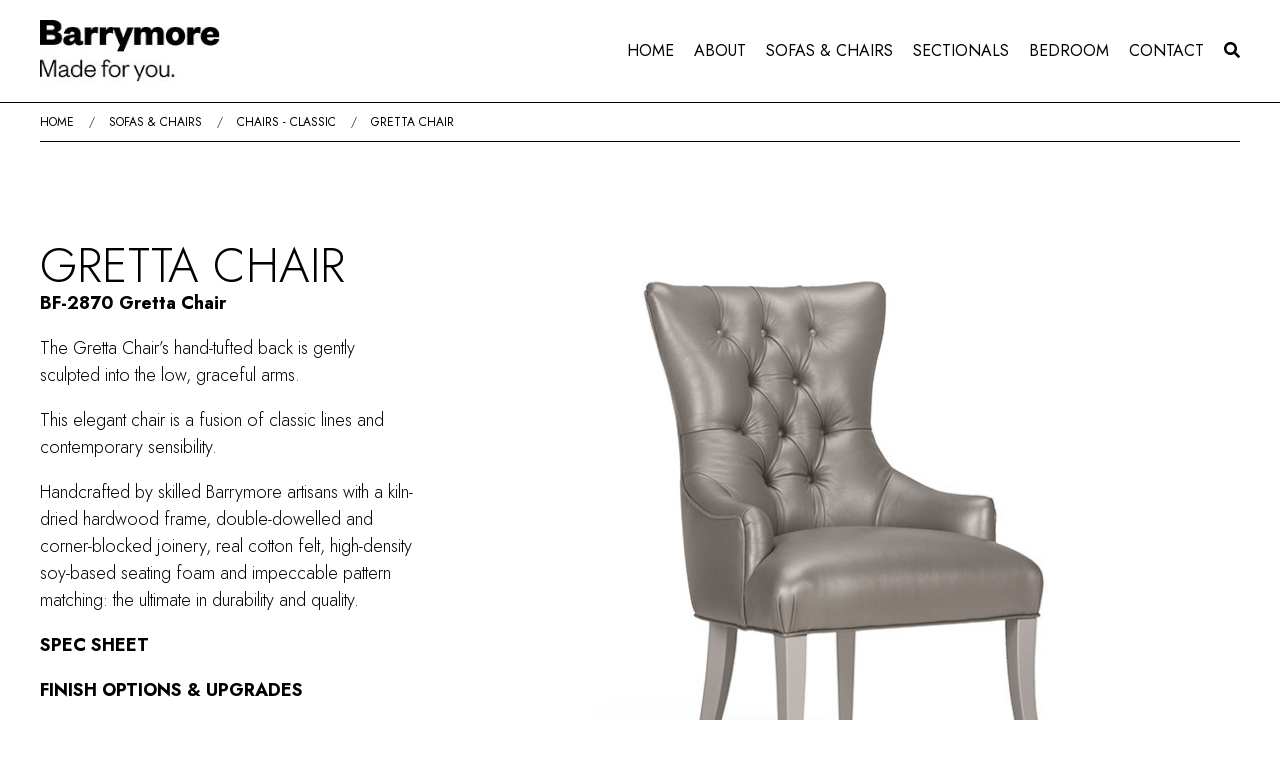

--- FILE ---
content_type: text/html; charset=UTF-8
request_url: https://www.barrymorefurniture.com/sofas-chairs/hairs-classic/product/gretta-chair
body_size: 2584
content:
<!DOCTYPE html>
<html lang="en">
<head>
	<meta charset="UTF-8">
	<meta name="viewport" content="width=device-width, initial-scale=1.0">
	<meta http-equiv="X-UA-Compatible" content="ie=edge">

	<!-- STYLES -->
	<title>Barrymore Furniture</title>
<meta name="description" content="The Gretta Chair&rsquo;s hand-tufted back is gently sculpted into the low, graceful arms.
This elegant chair is a fusion of classic lines and contemporary sensibility.
Handcrafted by skilled Barrymore artisans with a kiln-dried hardwood frame, double-dowelled and corner-blocked joinery, real cotton ...">
<link rel="canonical" href="/sofas-chairs/hairs-classic/product/gretta-chair" />
<link rel="stylesheet" href="/css/main.min.css"></head>

<body>

	<!-- HEADER -->
	<!-- DESKTOP SEARCH -->
<section id="searchbar">
	<div class="wrapper">
		<form method="get" action="/search">
			<input id="search" type="text" name="s" title="website search" placeholder="Search...">
			<button type="submit" aria-label="submit search"><i class="fas fa-check"></i></button>
		</form>
	</div>
</section>

<header>
	<a class="logo" href="/"><img src="/images/logo.jpg" alt=""></a>
	<!-- Navigation -->
	<nav class="main">
		<div class="trigger"><i class="fal fa-bars" title="menu"></i></div>
		<ul id="aoda_nav" >
			<li><a href="/">Home</a></li>
			<li><a href="/about">About</a><span class="iconav" title="open submenu">+</span><ul class="dropdown" ><li><a href="/about/barrymore-the-company">Barrymore, The Company</a></li><li><a href="/about/our-history">Our History</a></li><li><a href="/about/quality-construction">Quality & Construction</a></li><li><a href="/about/glossary-of-upholstery-terms">Glossary of Upholstery Terms</a></li></ul></li><li><a href="/sofas-chairs">Sofas & Chairs</a><span class="iconav" title="open submenu">+</span><ul class="dropdown" ><li><a href="/sofas-chairs/sofas-contemporary">Sofas - Contemporary</a></li><li><a href="/sofas-chairs/sofas-classic">Sofas - Classic</a></li><li><a href="/sofas-chairs/oversized-sofas">Oversized Sofas</a></li><li><a href="/sofas-chairs/condo-size">Condo Size</a></li><li><a href="/sofas-chairs/chairs-contemporary">Chairs - Contemporary</a></li><li><a href="/sofas-chairs/hairs-classic">Chairs - Classic</a></li><li><a href="/sofas-chairs/banquettes-benches">Banquettes & Benches</a></li><li><a href="/sofas-chairs/chaises-sofa-loungers-daybeds">Chaises, Sofa Loungers & Daybeds</a></li><li><a href="/sofas-chairs/leather">Leather</a></li><li><a href="/sofas-chairs/ottomans">Ottomans</a></li><li><a href="/sofas-chairs/sofa-beds-">Sofa Beds</a></li></ul></li><li><a href="/sectionals">Sectionals</a><span class="iconav" title="open submenu">+</span><ul class="dropdown" ><li><a href="/sectionals/sectionals-contemporary">Sectionals - Contemporary</a></li><li><a href="/sectionals/sectionals-classic">Sectionals - Classic</a></li><li><a href="/sectionals/sectional-loungers-chaises">Sectional Loungers & Chaises</a></li></ul></li><li><a href="/bedroom">Bedroom</a><span class="iconav" title="open submenu">+</span><ul class="dropdown" ><li><a href="/bedroom/beds-contemporary-classic">Beds, Contemporary & Classic</a></li><li><a href="/bedroom/headboards">Headboards</a></li><li><a href="/bedroom/sofa-beds">Sofa Beds</a></li><li><a href="/bedroom/bed-benches-chaises">Bed Benches & Chaises</a></li><li><a href="/bedroom/bedroom-chairs">Bedroom Chairs</a></li></ul></li>			<li><a href="/contact">Contact</a></li>
			<li class="search"><button class="search-btn" href="#"><i class="fas fa-search"></i></button></li>
			<li class="search-mobi">
				<form method="get" action="/search">
					<input id="search" type="text" name="s" title="website search" placeholder="Search...">
					<button type="submit" aria-label="submit search"><i class="fas fa-search"></i></button>
				</form>
			</li>
		</ul>
	</nav>
</header>
	<!-- HERO -->
	<!-- <section class="hero-internal" style="background-image: url('/de/cache/sitesettings/hr_light-coffee-pen-working-large.jpg');">
		<div class="container">
			<div class="blurb">
				<h1>
					Chairs - Classic				</h1>
			</div>
		</div>
	</section> -->

	<div class="hr"></div>

	<!-- CRUMBS -->
	<div class="crumbs">
		<ul class="list">
			<li><a href="/">Home</a></li>
			<li><a href="/sofas-chairs">Sofas & Chairs</a></li> <li><a href="/sofas-chairs/hairs-classic">Chairs - Classic</a></li>			<li><a href="/sofas-chairs/hairs-classic/product/gretta-chair">Gretta Chair</a></li>
		</ul>
	</div>

	<!-- MAIN -->
	<main class="home">

		<div class="grid">
			<aside>

				<h1>Gretta Chair</h1>
									<p class="code">BF-2870 Gretta Chair</p>
								<p>The Gretta Chair&rsquo;s hand-tufted back is gently sculpted into the low, graceful arms.</p>
<p>This elegant chair is a fusion of classic lines and contemporary sensibility.</p>
<p>Handcrafted by skilled Barrymore artisans with a kiln-dried hardwood frame, double-dowelled and corner-blocked joinery, real cotton felt, high-density soy-based seating foam and impeccable pattern matching: the ultimate in durability and quality.</p>
									<p class="specs"><a href="/de/cache/inventory_products/183/gretta-chair-spec.pdf" download>Spec Sheet</a></p>
				
				<p class="specs"><a href="/finish-options-upgrades">Finish Options & Upgrades</a></p>

				
					<div class="accordion" role="button" aria-haspopup="true" aria-expanded="false" tabindex="0" aria-controls="dimensions">
						Dimensions
						<span class="open" aria-hidden="true">+</span>
						<span class="close" aria-hidden="true">–</span>
					</div>
					<div class="accordion-content" id="dimensions">
						<p>W26" D29" H42"</p>													<a data-fancybox="dimensions" href="/de/cache/inventory_products/183/dml_gretta-chair-dim.jpg">
								<img src="/de/cache/inventory_products/183/dmt_gretta-chair-dim.jpg" alt="">
							</a>
											</div>

				
				
					<div class="extras-desk">
						<h5>More in Chairs - Classic</h5>
						<div class="moregrid">
															<a href="/sofas-chairs/hairs-classic/product/katherine-chair">
									<img src="/de/cache/inventory_products/149/lt_BF-5230-Chair--4221Blush-SP-MetallicFinish,-CB-w-shadow.jpg" alt="">
								</a>
															<a href="/sofas-chairs/hairs-classic/product/faulkner-fletcher-fairfax-chair">
									<img src="/de/cache/inventory_products/186/lt_faulkner-chair-01.jpg" alt="">
								</a>
															<a href="/sofas-chairs/hairs-classic/product/prescott-pemberton-chair">
									<img src="/de/cache/inventory_products/187/lt_prescott-chair-01.jpg" alt="">
								</a>
															<a href="/sofas-chairs/hairs-classic/product/gatwick-granville-chair">
									<img src="/de/cache/inventory_products/191/lt_gatwick-chair-01.jpg" alt="">
								</a>
															<a href="/sofas-chairs/hairs-classic/product/bartlett-brighton-chair">
									<img src="/de/cache/inventory_products/192/lt_bartlett-chair-01.jpg" alt="">
								</a>
															<a href="/sofas-chairs/hairs-classic/product/dawson-chair">
									<img src="/de/cache/inventory_products/193/lt_dorset-chair-01.jpg" alt="">
								</a>
															<a href="/sofas-chairs/hairs-classic/product/strathallen-stamford-wing-chair">
									<img src="/de/cache/inventory_products/194/lt_strathallen-chair-01.jpg" alt="">
								</a>
															<a href="/sofas-chairs/hairs-classic/product/emmett-emerson-chair">
									<img src="/de/cache/inventory_products/196/lt_emmett-chair-01.jpg" alt="">
								</a>
													</div>
						<p><a class="button ghost full" href="/sofas-chairs/hairs-classic">View All</a></p>
					</div>

				
			</aside>

			<article>
				<div class="products">
											<a data-fancybox="gallery" class="pic" href="/de/cache/inventory_products/183/dl_gretta-chair-01.jpg">
							<img src="/de/cache/inventory_products/183/dt_gretta-chair-01.jpg" alt="">
						</a>
											<a data-fancybox="gallery" class="pic" href="/de/cache/inventory_products/183/dl_gretta-chair-02.jpg">
							<img src="/de/cache/inventory_products/183/dt_gretta-chair-02.jpg" alt="">
						</a>
											<a data-fancybox="gallery" class="pic" href="/de/cache/inventory_products/183/dl_gretta-chair-03.jpg">
							<img src="/de/cache/inventory_products/183/dt_gretta-chair-03.jpg" alt="">
						</a>
											<a data-fancybox="gallery" class="pic" href="/de/cache/inventory_products/183/dl_gretta-chair-04.jpg">
							<img src="/de/cache/inventory_products/183/dt_gretta-chair-04.jpg" alt="">
						</a>
											<a data-fancybox="gallery" class="pic" href="/de/cache/inventory_products/183/dl_gretta-chair-05.jpg">
							<img src="/de/cache/inventory_products/183/dt_gretta-chair-05.jpg" alt="">
						</a>
																							<a data-fancybox="gallery" class="pic" href="/de/cache/inventory_products/183/dl_gretta-chair-06.jpg" style="display:none">
								<img src="/de/cache/inventory_products/183/dt_gretta-chair-06.jpg" alt="">
							</a>
													<a data-fancybox="gallery" class="pic" href="/de/cache/inventory_products/183/dl_gretta-chair-07.jpg" style="display:none">
								<img src="/de/cache/inventory_products/183/dt_gretta-chair-07.jpg" alt="">
							</a>
													<a data-fancybox="gallery" class="pic" href="/de/cache/inventory_products/183/dl_gretta-chair-08.jpg" style="display:none">
								<img src="/de/cache/inventory_products/183/dt_gretta-chair-08.jpg" alt="">
							</a>
													<a data-fancybox="gallery" class="pic" href="/de/cache/inventory_products/183/dl_gretta-chair-09.jpg" style="display:none">
								<img src="/de/cache/inventory_products/183/dt_gretta-chair-09.jpg" alt="">
							</a>
													<a data-fancybox="gallery" class="pic" href="/de/cache/inventory_products/183/dl_gretta-chair-10.jpg" style="display:none">
								<img src="/de/cache/inventory_products/183/dt_gretta-chair-10.jpg" alt="">
							</a>
													<a data-fancybox="gallery" class="pic" href="/de/cache/inventory_products/183/dl_gretta-chair-11.jpg" style="display:none">
								<img src="/de/cache/inventory_products/183/dt_gretta-chair-11.jpg" alt="">
							</a>
													<a data-fancybox="gallery" class="pic" href="/de/cache/inventory_products/183/dl_gretta-chair-12.jpg" style="display:none">
								<img src="/de/cache/inventory_products/183/dt_gretta-chair-12.jpg" alt="">
							</a>
													<a data-fancybox="gallery" class="pic" href="/de/cache/inventory_products/183/dl_gretta-chair-13.jpg" style="display:none">
								<img src="/de/cache/inventory_products/183/dt_gretta-chair-13.jpg" alt="">
							</a>
													<a data-fancybox="gallery" class="pic" href="/de/cache/inventory_products/183/dl_gretta-chair-14.jpg" style="display:none">
								<img src="/de/cache/inventory_products/183/dt_gretta-chair-14.jpg" alt="">
							</a>
													<a data-fancybox="gallery" class="pic" href="/de/cache/inventory_products/183/dl_gretta-chair-15.jpg" style="display:none">
								<img src="/de/cache/inventory_products/183/dt_gretta-chair-15.jpg" alt="">
							</a>
													<a data-fancybox="gallery" class="pic" href="/de/cache/inventory_products/183/dl_gretta-chair-16.jpg" style="display:none">
								<img src="/de/cache/inventory_products/183/dt_gretta-chair-16.jpg" alt="">
							</a>
												<a class="button ghost full" href="#" id="images_loadmore">Load More</a>
						<script>
							document.getElementById('images_loadmore').addEventListener('click',function(_e){
								_e.preventDefault();
								[].slice.call(document.querySelectorAll(".products .pic")).forEach(function( _el ){
									_el.style.display = '';
								});
								_e.target.remove();
							});
						</script>
									</div>
			</article>
		</div>

		
			<div class="extras-mobi">
				<h5>More in Chairs - Classic</h5>
				<div class="moregrid">
											<a href="/sofas-chairs/hairs-classic/product/katherine-chair">
							<img src="/de/cache/inventory_products/149/lt_BF-5230-Chair--4221Blush-SP-MetallicFinish,-CB-w-shadow.jpg" alt="">
						</a>
											<a href="/sofas-chairs/hairs-classic/product/faulkner-fletcher-fairfax-chair">
							<img src="/de/cache/inventory_products/186/lt_faulkner-chair-01.jpg" alt="">
						</a>
											<a href="/sofas-chairs/hairs-classic/product/prescott-pemberton-chair">
							<img src="/de/cache/inventory_products/187/lt_prescott-chair-01.jpg" alt="">
						</a>
											<a href="/sofas-chairs/hairs-classic/product/gatwick-granville-chair">
							<img src="/de/cache/inventory_products/191/lt_gatwick-chair-01.jpg" alt="">
						</a>
											<a href="/sofas-chairs/hairs-classic/product/bartlett-brighton-chair">
							<img src="/de/cache/inventory_products/192/lt_bartlett-chair-01.jpg" alt="">
						</a>
											<a href="/sofas-chairs/hairs-classic/product/dawson-chair">
							<img src="/de/cache/inventory_products/193/lt_dorset-chair-01.jpg" alt="">
						</a>
											<a href="/sofas-chairs/hairs-classic/product/strathallen-stamford-wing-chair">
							<img src="/de/cache/inventory_products/194/lt_strathallen-chair-01.jpg" alt="">
						</a>
											<a href="/sofas-chairs/hairs-classic/product/emmett-emerson-chair">
							<img src="/de/cache/inventory_products/196/lt_emmett-chair-01.jpg" alt="">
						</a>
									</div>
				<p><a class="button ghost full" href="/sofas-chairs/hairs-classic">View All</a></p>
			</div>

		
	</main>

	<!-- FOOTER -->
	<footer>
	<div class="container">
		<ul>
			<li><a href="/">Home</a></li>
			<li><a href="/about">About</a></li>
			<li><a href="/sofas-chairs">Sofas & Chairs</a></li>
			<li><a href="/sectionals">Sectionals</a></li>
			<li><a href="/bedroom">Bedroom</a></li>
			<li><a href="/contact">Contact</a></li>
		</ul>
		<div class="credits">
			<p>© 2026 <strong>Barrymore Furniture</strong> / <a href="/privacy">Privacy</a></p>
			<p><a href="https://www.mouthmedia.com">Website design by Mouth Media Inc.</a></p>
		</div>
	</div>
</footer>

<!-- SCRIPTS -->
<script src="https://cdnjs.cloudflare.com/ajax/libs/jquery/3.5.1/jquery.min.js" integrity="sha256-9/aliU8dGd2tb6OSsuzixeV4y/faTqgFtohetphbbj0=" crossorigin="anonymous"></script>
<script src="https://kit.fontawesome.com/b2f2db8aa3.js" crossorigin="anonymous"></script>
<link href="https://fonts.googleapis.com/css2?family=Jost:wght@300;400;700&display=swap" rel="stylesheet">
<script src="/js/main.min.js"></script>
</body>
</html>

--- FILE ---
content_type: text/css
request_url: https://www.barrymorefurniture.com/css/main.min.css
body_size: 6711
content:
.owl-carousel,.owl-carousel .owl-item{-webkit-tap-highlight-color:transparent;position:relative}.owl-carousel{display:none;width:100%;z-index:1}.owl-carousel .owl-stage{position:relative;-ms-touch-action:pan-Y;touch-action:manipulation;-moz-backface-visibility:hidden}.owl-carousel .owl-stage:after{content:".";display:block;clear:both;visibility:hidden;line-height:0;height:0}.owl-carousel .owl-stage-outer{position:relative;overflow:hidden;-webkit-transform:translateZ(0)}.owl-carousel .owl-item,.owl-carousel .owl-wrapper{-webkit-backface-visibility:hidden;-moz-backface-visibility:hidden;-ms-backface-visibility:hidden;-webkit-transform:translateZ(0);-moz-transform:translateZ(0);-ms-transform:translateZ(0)}.owl-carousel .owl-item{min-height:1px;float:left;-webkit-backface-visibility:hidden;-webkit-touch-callout:none}.owl-carousel .owl-item img{display:block;width:100%}.owl-carousel .owl-dots.disabled,.owl-carousel .owl-nav.disabled{display:none}.no-js .owl-carousel,.owl-carousel.owl-loaded{display:block}.owl-carousel .owl-dot,.owl-carousel .owl-nav .owl-next,.owl-carousel .owl-nav .owl-prev{cursor:pointer;-webkit-user-select:none;-khtml-user-select:none;-moz-user-select:none;-ms-user-select:none;user-select:none}.owl-carousel .owl-nav button.owl-next,.owl-carousel .owl-nav button.owl-prev,.owl-carousel button.owl-dot{background:0 0;color:inherit;border:none;padding:0!important;font:inherit}.owl-carousel.owl-loading{opacity:0;display:block}.owl-carousel.owl-hidden{opacity:0}.owl-carousel.owl-refresh .owl-item{visibility:hidden}.owl-carousel.owl-drag .owl-item{-ms-touch-action:pan-y;touch-action:pan-y;-webkit-user-select:none;-moz-user-select:none;-ms-user-select:none;user-select:none}.owl-carousel.owl-grab{cursor:move;cursor:grab}.owl-carousel.owl-rtl{direction:rtl}.owl-carousel.owl-rtl .owl-item{float:right}.owl-carousel .animated{animation-duration:1s;animation-fill-mode:both}.owl-carousel .owl-animated-in{z-index:0}.owl-carousel .owl-animated-out{z-index:1}.owl-carousel .fadeOut{animation-name:fadeOut}@keyframes fadeOut{0%{opacity:1}to{opacity:0}}.owl-height{transition:height .5s ease-in-out}.owl-carousel .owl-item .owl-lazy{opacity:0;transition:opacity .4s ease}.owl-carousel .owl-item .owl-lazy:not([src]),.owl-carousel .owl-item .owl-lazy[src^=""]{max-height:0}.owl-carousel .owl-item img.owl-lazy{transform-style:preserve-3d}.owl-carousel .owl-video-wrapper{position:relative;height:100%;background:#000}.owl-carousel .owl-video-play-icon{position:absolute;height:80px;width:80px;left:50%;top:50%;margin-left:-40px;margin-top:-40px;background:url(owl.video.play.png) no-repeat;cursor:pointer;z-index:1;-webkit-backface-visibility:hidden;transition:transform .1s ease}.owl-carousel .owl-video-play-icon:hover{-ms-transform:scale(1.3);transform:scale(1.3)}.owl-carousel .owl-video-playing .owl-video-play-icon,.owl-carousel .owl-video-playing .owl-video-tn{display:none}.owl-carousel .owl-video-tn{opacity:0;height:100%;background-position:50%;background-repeat:no-repeat;background-size:contain;transition:opacity .4s ease}.owl-carousel .owl-video-frame{position:relative;z-index:1;height:100%;width:100%}body.compensate-for-scrollbar{overflow:hidden}.fancybox-active{height:auto}.fancybox-is-hidden{left:-9999px;margin:0;position:absolute!important;top:-9999px;visibility:hidden}.fancybox-container{-webkit-backface-visibility:hidden;height:100%;left:0;outline:none;position:fixed;-webkit-tap-highlight-color:transparent;top:0;-ms-touch-action:manipulation;touch-action:manipulation;transform:translateZ(0);width:100%;z-index:99992}.fancybox-container *{box-sizing:border-box}.fancybox-bg,.fancybox-inner,.fancybox-outer,.fancybox-stage{bottom:0;left:0;position:absolute;right:0;top:0}.fancybox-outer{-webkit-overflow-scrolling:touch;overflow-y:auto}.fancybox-bg{background:#1e1e1e;opacity:0;transition-duration:inherit;transition-property:opacity;transition-timing-function:cubic-bezier(.47,0,.74,.71)}.fancybox-is-open .fancybox-bg{opacity:.9;transition-timing-function:cubic-bezier(.22,.61,.36,1)}.fancybox-caption,.fancybox-infobar,.fancybox-navigation .fancybox-button,.fancybox-toolbar{direction:ltr;opacity:0;position:absolute;transition:opacity .25s ease,visibility 0s ease .25s;visibility:hidden;z-index:99997}.fancybox-show-caption .fancybox-caption,.fancybox-show-infobar .fancybox-infobar,.fancybox-show-nav .fancybox-navigation .fancybox-button,.fancybox-show-toolbar .fancybox-toolbar{opacity:1;transition:opacity .25s ease 0s,visibility 0s ease 0s;visibility:visible}.fancybox-infobar{color:#ccc;font-size:13px;-webkit-font-smoothing:subpixel-antialiased;height:44px;left:0;line-height:44px;min-width:44px;mix-blend-mode:difference;padding:0 10px;pointer-events:none;top:0;-webkit-touch-callout:none;-webkit-user-select:none;-moz-user-select:none;-ms-user-select:none;user-select:none}.fancybox-toolbar{right:0;top:0}.fancybox-stage{direction:ltr;overflow:visible;transform:translateZ(0);z-index:99994}.fancybox-is-open .fancybox-stage{overflow:hidden}.fancybox-slide{-webkit-backface-visibility:hidden;display:none;height:100%;left:0;outline:none;overflow:auto;-webkit-overflow-scrolling:touch;padding:44px;position:absolute;text-align:center;top:0;transition-property:transform,opacity;white-space:normal;width:100%;z-index:99994}.fancybox-slide:before{content:"";display:inline-block;font-size:0;height:100%;vertical-align:middle;width:0}.fancybox-is-sliding .fancybox-slide,.fancybox-slide--current,.fancybox-slide--next,.fancybox-slide--previous{display:block}.fancybox-slide--image{overflow:hidden;padding:44px 0}.fancybox-slide--image:before{display:none}.fancybox-slide--html{padding:6px}.fancybox-content{background:#fff;display:inline-block;margin:0;max-width:100%;overflow:auto;-webkit-overflow-scrolling:touch;padding:44px;position:relative;text-align:left;vertical-align:middle}.fancybox-slide--image .fancybox-content{animation-timing-function:cubic-bezier(.5,0,.14,1);-webkit-backface-visibility:hidden;background:transparent;background-repeat:no-repeat;background-size:100% 100%;left:0;max-width:none;overflow:visible;padding:0;position:absolute;top:0;transform-origin:top left;transition-property:transform,opacity;-webkit-user-select:none;-moz-user-select:none;-ms-user-select:none;user-select:none;z-index:99995}.fancybox-can-zoomOut .fancybox-content{cursor:zoom-out}.fancybox-can-zoomIn .fancybox-content{cursor:zoom-in}.fancybox-can-pan .fancybox-content,.fancybox-can-swipe .fancybox-content{cursor:grab}.fancybox-is-grabbing .fancybox-content{cursor:grabbing}.fancybox-container [data-selectable=true]{cursor:text}.fancybox-image,.fancybox-spaceball{background:transparent;border:0;height:100%;left:0;margin:0;max-height:none;max-width:none;padding:0;position:absolute;top:0;-webkit-user-select:none;-moz-user-select:none;-ms-user-select:none;user-select:none;width:100%}.fancybox-spaceball{z-index:1}.fancybox-slide--iframe .fancybox-content,.fancybox-slide--map .fancybox-content,.fancybox-slide--pdf .fancybox-content,.fancybox-slide--video .fancybox-content{height:100%;overflow:visible;padding:0;width:100%}.fancybox-slide--video .fancybox-content{background:#000}.fancybox-slide--map .fancybox-content{background:#e5e3df}.fancybox-slide--iframe .fancybox-content{background:#fff}.fancybox-iframe,.fancybox-video{background:transparent;border:0;display:block;height:100%;margin:0;overflow:hidden;padding:0;width:100%}.fancybox-iframe{left:0;position:absolute;top:0}.fancybox-error{background:#fff;cursor:default;max-width:400px;padding:40px;width:100%}.fancybox-error p{color:#444;font-size:16px;line-height:20px;margin:0;padding:0}.fancybox-button{background:rgba(30,30,30,.6);border:0;border-radius:0;box-shadow:none;cursor:pointer;display:inline-block;height:44px;margin:0;padding:10px;position:relative;transition:color .2s;vertical-align:top;visibility:inherit;width:44px}.fancybox-button,.fancybox-button:link,.fancybox-button:visited{color:#ccc}.fancybox-button:hover{color:#fff}.fancybox-button:focus{outline:none}.fancybox-button.fancybox-focus{outline:1px dotted}.fancybox-button[disabled],.fancybox-button[disabled]:hover{color:#888;cursor:default;outline:none}.fancybox-button div{height:100%}.fancybox-button svg{display:block;height:100%;overflow:visible;position:relative;width:100%}.fancybox-button svg path{fill:currentColor;stroke-width:0}.fancybox-button--fsenter svg:nth-child(2),.fancybox-button--fsexit svg:first-child,.fancybox-button--pause svg:first-child,.fancybox-button--play svg:nth-child(2){display:none}.fancybox-progress{background:#ff5268;height:2px;left:0;position:absolute;right:0;top:0;transform:scaleX(0);transform-origin:0;transition-property:transform;transition-timing-function:linear;z-index:99998}.fancybox-close-small{background:transparent;border:0;border-radius:0;color:#ccc;cursor:pointer;opacity:.8;padding:8px;position:absolute;right:-12px;top:-44px;z-index:401}.fancybox-close-small:hover{color:#fff;opacity:1}.fancybox-slide--html .fancybox-close-small{color:currentColor;padding:10px;right:0;top:0}.fancybox-slide--image.fancybox-is-scaling .fancybox-content{overflow:hidden}.fancybox-is-scaling .fancybox-close-small,.fancybox-is-zoomable.fancybox-can-pan .fancybox-close-small{display:none}.fancybox-navigation .fancybox-button{background-clip:content-box;height:100px;opacity:0;position:absolute;top:calc(50% - 50px);width:70px}.fancybox-navigation .fancybox-button div{padding:7px}.fancybox-navigation .fancybox-button--arrow_left{left:0;left:env(safe-area-inset-left);padding:31px 26px 31px 6px}.fancybox-navigation .fancybox-button--arrow_right{padding:31px 6px 31px 26px;right:0;right:env(safe-area-inset-right)}.fancybox-caption{background:linear-gradient(0deg,rgba(0,0,0,.85),rgba(0,0,0,.3) 50%,rgba(0,0,0,.15) 65%,rgba(0,0,0,.075) 75.5%,rgba(0,0,0,.037) 82.85%,rgba(0,0,0,.019) 88%,transparent);bottom:0;color:#eee;font-size:14px;font-weight:400;left:0;line-height:1.5;padding:75px 44px 25px;pointer-events:none;right:0;text-align:center;z-index:99996}@supports (padding:max(0px)){.fancybox-caption{padding:75px max(44px,env(safe-area-inset-right)) max(25px,env(safe-area-inset-bottom)) max(44px,env(safe-area-inset-left))}}.fancybox-caption--separate{margin-top:-50px}.fancybox-caption__body{max-height:50vh;overflow:auto;pointer-events:all}.fancybox-caption a,.fancybox-caption a:link,.fancybox-caption a:visited{color:#ccc;text-decoration:none}.fancybox-caption a:hover{color:#fff;text-decoration:underline}.fancybox-loading{animation:a 1s linear infinite;background:transparent;border:4px solid;border-color:#888 #888 #fff;border-radius:50%;height:50px;left:50%;margin:-25px 0 0 -25px;opacity:.7;padding:0;position:absolute;top:50%;width:50px;z-index:99999}@keyframes a{to{transform:rotate(1turn)}}.fancybox-animated{transition-timing-function:cubic-bezier(0,0,.25,1)}.fancybox-fx-slide.fancybox-slide--previous{opacity:0;transform:translate3d(-100%,0,0)}.fancybox-fx-slide.fancybox-slide--next{opacity:0;transform:translate3d(100%,0,0)}.fancybox-fx-slide.fancybox-slide--current{opacity:1;transform:translateZ(0)}.fancybox-fx-fade.fancybox-slide--next,.fancybox-fx-fade.fancybox-slide--previous{opacity:0;transition-timing-function:cubic-bezier(.19,1,.22,1)}.fancybox-fx-fade.fancybox-slide--current{opacity:1}.fancybox-fx-zoom-in-out.fancybox-slide--previous{opacity:0;transform:scale3d(1.5,1.5,1.5)}.fancybox-fx-zoom-in-out.fancybox-slide--next{opacity:0;transform:scale3d(.5,.5,.5)}.fancybox-fx-zoom-in-out.fancybox-slide--current{opacity:1;transform:scaleX(1)}.fancybox-fx-rotate.fancybox-slide--previous{opacity:0;transform:rotate(-1turn)}.fancybox-fx-rotate.fancybox-slide--next{opacity:0;transform:rotate(1turn)}.fancybox-fx-rotate.fancybox-slide--current{opacity:1;transform:rotate(0deg)}.fancybox-fx-circular.fancybox-slide--previous{opacity:0;transform:scale3d(0,0,0) translate3d(-100%,0,0)}.fancybox-fx-circular.fancybox-slide--next{opacity:0;transform:scale3d(0,0,0) translate3d(100%,0,0)}.fancybox-fx-circular.fancybox-slide--current{opacity:1;transform:scaleX(1) translateZ(0)}.fancybox-fx-tube.fancybox-slide--previous{transform:translate3d(-100%,0,0) scale(.1) skew(-10deg)}.fancybox-fx-tube.fancybox-slide--next{transform:translate3d(100%,0,0) scale(.1) skew(10deg)}.fancybox-fx-tube.fancybox-slide--current{transform:translateZ(0) scale(1)}@media (max-height:576px){.fancybox-slide{padding-left:6px;padding-right:6px}.fancybox-slide--image{padding:6px 0}.fancybox-close-small{right:-6px}.fancybox-slide--image .fancybox-close-small{background:#4e4e4e;color:#f2f4f6;height:36px;opacity:1;padding:6px;right:0;top:0;width:36px}.fancybox-caption{padding-left:12px;padding-right:12px}@supports (padding:max(0px)){.fancybox-caption{padding-left:max(12px,env(safe-area-inset-left));padding-right:max(12px,env(safe-area-inset-right))}}}.fancybox-share{background:#f4f4f4;border-radius:3px;max-width:90%;padding:30px;text-align:center}.fancybox-share h1{color:#222;font-size:35px;font-weight:700;margin:0 0 20px}.fancybox-share p{margin:0;padding:0}.fancybox-share__button{border:0;border-radius:3px;display:inline-block;font-size:14px;font-weight:700;line-height:40px;margin:0 5px 10px;min-width:130px;padding:0 15px;text-decoration:none;transition:all .2s;-webkit-user-select:none;-moz-user-select:none;-ms-user-select:none;user-select:none;white-space:nowrap}.fancybox-share__button:link,.fancybox-share__button:visited{color:#fff}.fancybox-share__button:hover{text-decoration:none}.fancybox-share__button--fb{background:#3b5998}.fancybox-share__button--fb:hover{background:#344e86}.fancybox-share__button--pt{background:#bd081d}.fancybox-share__button--pt:hover{background:#aa0719}.fancybox-share__button--tw{background:#1da1f2}.fancybox-share__button--tw:hover{background:#0d95e8}.fancybox-share__button svg{height:25px;margin-right:7px;position:relative;top:-1px;vertical-align:middle;width:25px}.fancybox-share__button svg path{fill:#fff}.fancybox-share__input{background:transparent;border:0;border-bottom:1px solid #d7d7d7;border-radius:0;color:#5d5b5b;font-size:14px;margin:10px 0 0;outline:none;padding:10px 15px;width:100%}.fancybox-thumbs{background:#ddd;bottom:0;display:none;margin:0;-webkit-overflow-scrolling:touch;-ms-overflow-style:-ms-autohiding-scrollbar;padding:2px 2px 4px;position:absolute;right:0;-webkit-tap-highlight-color:rgba(0,0,0,0);top:0;width:212px;z-index:99995}.fancybox-thumbs-x{overflow-x:auto;overflow-y:hidden}.fancybox-show-thumbs .fancybox-thumbs{display:block}.fancybox-show-thumbs .fancybox-inner{right:212px}.fancybox-thumbs__list{font-size:0;height:100%;list-style:none;margin:0;overflow-x:hidden;overflow-y:auto;padding:0;position:absolute;position:relative;white-space:nowrap;width:100%}.fancybox-thumbs-x .fancybox-thumbs__list{overflow:hidden}.fancybox-thumbs-y .fancybox-thumbs__list::-webkit-scrollbar{width:7px}.fancybox-thumbs-y .fancybox-thumbs__list::-webkit-scrollbar-track{background:#fff;border-radius:10px;box-shadow:inset 0 0 6px rgba(0,0,0,.3)}.fancybox-thumbs-y .fancybox-thumbs__list::-webkit-scrollbar-thumb{background:#2a2a2a;border-radius:10px}.fancybox-thumbs__list a{-webkit-backface-visibility:hidden;backface-visibility:hidden;background-color:rgba(0,0,0,.1);background-position:50%;background-repeat:no-repeat;background-size:cover;cursor:pointer;float:left;height:75px;margin:2px;max-height:calc(100% - 8px);max-width:calc(50% - 4px);outline:none;overflow:hidden;padding:0;position:relative;-webkit-tap-highlight-color:transparent;width:100px}.fancybox-thumbs__list a:before{border:6px solid #ff5268;bottom:0;content:"";left:0;opacity:0;position:absolute;right:0;top:0;transition:all .2s cubic-bezier(.25,.46,.45,.94);z-index:99991}.fancybox-thumbs__list a:focus:before{opacity:.5}.fancybox-thumbs__list a.fancybox-thumbs-active:before{opacity:1}@media (max-width:576px){.fancybox-thumbs{width:110px}.fancybox-show-thumbs .fancybox-inner{right:110px}.fancybox-thumbs__list a{max-width:calc(100% - 10px)}}
/*! normalize.css v5.0.0 | MIT License | github.com/necolas/normalize.css */html{font-family:sans-serif;line-height:1.15;-ms-text-size-adjust:100%;-webkit-text-size-adjust:100%}body{margin:0}article,aside,footer,header,nav,section{display:block}h1{font-size:2em;margin:.67em 0}figcaption,figure,main{display:block}figure{margin:1em 40px}hr{box-sizing:content-box;height:0;overflow:visible}pre{font-family:monospace,monospace;font-size:1em}a{background-color:transparent;-webkit-text-decoration-skip:objects}a:active,a:hover{outline-width:0}abbr[title]{border-bottom:none;text-decoration:underline;-webkit-text-decoration:underline dotted;text-decoration:underline dotted}b,strong{font-weight:inherit;font-weight:bolder}code,kbd,samp{font-family:monospace,monospace;font-size:1em}dfn{font-style:italic}mark{background-color:#ff0;color:#000}small{font-size:80%}sub,sup{font-size:75%;line-height:0;position:relative;vertical-align:baseline}sub{bottom:-.25em}sup{top:-.5em}audio,video{display:inline-block}audio:not([controls]){display:none;height:0}img{border-style:none}svg:not(:root){overflow:hidden}button,input,optgroup,select,textarea{font-family:sans-serif;font-size:100%;line-height:1.15;margin:0}button,input{overflow:visible}button,select{text-transform:none}[type=reset],[type=submit],button,html [type=button]{cursor:pointer;-webkit-appearance:button}[type=button]::-moz-focus-inner,[type=reset]::-moz-focus-inner,[type=submit]::-moz-focus-inner,button::-moz-focus-inner{border-style:none;padding:0}[type=button]:-moz-focusring,[type=reset]:-moz-focusring,[type=submit]:-moz-focusring,button:-moz-focusring{outline:1px dotted ButtonText}fieldset{border:1px solid silver;margin:0 2px;padding:.35em .625em .75em}legend{box-sizing:border-box;color:inherit;display:table;max-width:100%;padding:0;white-space:normal}progress{display:inline-block;vertical-align:baseline}textarea{overflow:auto}[type=checkbox],[type=radio]{box-sizing:border-box;padding:0}[type=number]::-webkit-inner-spin-button,[type=number]::-webkit-outer-spin-button{height:auto}[type=search]{-webkit-appearance:textfield;outline-offset:-2px}[type=search]::-webkit-search-cancel-button,[type=search]::-webkit-search-decoration{-webkit-appearance:none}::-webkit-file-upload-button{-webkit-appearance:button;font:inherit}details,menu{display:block}summary{display:list-item}canvas{display:inline-block}[hidden],template{display:none}

/*! HTML5 Boilerplate v5.3.0 | MIT License | https://html5boilerplate.com/ */*{box-sizing:border-box}html{color:#222;font-size:1em;line-height:1.4}hr{display:block;height:1px;border:0;border-top:1px solid #ccc;margin:1em 0;padding:0}audio,canvas,iframe,img,svg,video{vertical-align:middle}fieldset{border:0;margin:0;padding:0}textarea{resize:vertical}iframe,img{display:block;max-width:100%}.crumbs,.hero-internal .container,.hero .owl-nav,.hero .slide .container,.wrapper,footer,header,main{width:100%;margin:0;padding:0 20px}@media (min-width:640px){.crumbs,.hero-internal .container,.hero .owl-nav,.hero .slide .container,.wrapper,footer,header,main{width:600px;margin:0 auto;padding:0}}@media (min-width:940px){.crumbs,.hero-internal .container,.hero .owl-nav,.hero .slide .container,.wrapper,footer,header,main{width:900px}}@media (min-width:1240px){.crumbs,.hero-internal .container,.hero .owl-nav,.hero .slide .container,.wrapper,footer,header,main{width:1200px}}.aligncenter:first-child,.alignleft:first-child,.alignright:first-child,.checkboxs label:first-child,.iframe-wrap:first-child,.radios label:first-child,blockquote:first-child,h1:first-child,h2:first-child,h3:first-child,h4:first-child,h5:first-child,h6:first-child,ol:first-child,p:first-child,ul:first-child{margin-top:0}.aligncenter:last-child,.alignleft:last-child,.alignright:last-child,.checkboxs label:last-child,.iframe-wrap:last-child,.radios label:last-child,blockquote:last-child,h1:last-child,h2:last-child,h3:last-child,h4:last-child,h5:last-child,h6:last-child,ol:last-child,p:last-child,ul:last-child{margin-bottom:0}.checkboxs label,.radios label{display:-webkit-box;display:flex}html{background:#fff;font-family:Jost,Helvetica Neue,Helvetica,Arial,sans-serif;font-weight:300;line-height:1.5;color:#000;font-size:16px}@media (min-width:940px){html{font-size:18px}}body{background:#fff;overflow-x:hidden}.clearfix:after,.clearfix:before{content:" ";display:table}.clearfix:after{clear:both}.iframe-wrap{position:relative;padding-bottom:56.25%;padding-top:25px;height:0}.iframe-wrap iframe{position:absolute;top:0;left:0;width:100%;height:100%}.aligncenter,.alignleft,.alignright{float:none;margin:30px auto}@media (min-width:640px){.alignleft{float:left;margin:0 30px 30px 0}}@media (min-width:640px){.alignright{float:right;margin:0 0 30px 30px}}h1,h2,h3,h4,h5,h6{line-height:1;margin:50px 0 20px;font-weight:300;text-transform:uppercase}h1{font-size:36px}@media (min-width:940px){h1{font-size:48px}}h2{font-size:32px}@media (min-width:940px){h2{font-size:40px}}h3{font-size:28px}@media (min-width:940px){h3{font-size:34px}}h4{font-size:24px}@media (min-width:940px){h4{font-size:28px}}h5{font-size:20px}@media (min-width:940px){h5{font-size:24px}}h6{font-size:16px}::-moz-selection{background:#000;color:#fff;text-shadow:none}::selection{background:#000;color:#fff;text-shadow:none}a{color:#000;text-decoration:none;-webkit-transition:all .3s;transition:all .3s}a:hover{color:#666}a.link{font-size:14px;text-transform:uppercase}a.link,strong{font-weight:700}blockquote{border-left:5px solid #e6e6e6;padding-left:20px}blockquote cite{display:block;text-transform:uppercase;font-size:12px;margin:5px 0 0;font-style:normal}header{padding-top:20px;padding-bottom:20px;display:-webkit-box;display:flex;flex-wrap:wrap;-webkit-box-pack:justify;justify-content:space-between;-webkit-box-align:center;align-items:center;position:relative}header .logo{width:180px}footer{margin-top:50px;font-size:14px}footer .container{border-top:5px solid #000;padding-top:50px;padding-bottom:50px;display:-webkit-box;display:flex;flex-wrap:wrap;-webkit-box-pack:justify;justify-content:space-between}footer .container ul{width:100%;list-style:none;padding:0;margin:0 0 20px}footer .container ul li{display:inline-block;margin-right:10px}footer .container .credits{width:100%}@media (min-width:940px){footer{margin-top:100px}footer .container ul{width:auto;margin-bottom:0}footer .container .credits{width:auto;text-align:right}}nav.main{font-size:16px;font-weight:400;z-index:10}nav.main .trigger{cursor:pointer;font-size:24px;width:50px;height:50px;line-height:48px;text-align:center;border:2px solid #000;-webkit-transition:all .3s;transition:all .3s}nav.main .trigger:hover{background:#000;color:#fff}@media (min-width:940px){nav.main .trigger{display:none}}nav.main>ul{display:none;list-style:none;margin:0;padding:0;position:absolute;top:103px;left:0;width:100%;background:#000}@media (min-width:940px){nav.main>ul{position:inherit;top:auto;left:auto;width:auto;background:transparent;display:-webkit-box!important;display:flex!important}}nav.main>ul>li{text-transform:uppercase;position:relative;border-bottom:1px solid hsla(0,0%,100%,.15)}nav.main>ul>li:last-child{border:none}nav.main>ul>li>span{cursor:pointer;position:absolute;right:0;padding:0 20px;color:#fff;line-height:40px}nav.main>ul>li>a{color:#fff;display:inline-block;padding:10px 20px}nav.main>ul>li.search{display:none}nav.main>ul>li.search .search-btn{background:transparent;border:none;color:#000;padding:0}nav.main>ul>li.search-mobi{border-top:1px solid hsla(0,0%,100%,.1);padding:0 10px}nav.main>ul>li.search-mobi form{position:relative}nav.main>ul>li.search-mobi input{border:none;background:hsla(0,0%,100%,.05);margin:10px 0;color:#fff}nav.main>ul>li.search-mobi input::-webkit-input-placeholder{font-size:16px}nav.main>ul>li.search-mobi input::-moz-placeholder{font-size:16px}nav.main>ul>li.search-mobi input:-ms-input-placeholder{font-size:16px}nav.main>ul>li.search-mobi input::-ms-input-placeholder{font-size:16px}nav.main>ul>li.search-mobi input::placeholder{font-size:16px}nav.main>ul>li.search-mobi button{position:absolute;top:0;right:0;background:none;border:none;color:#fff;padding:12px;line-height:1.4}@media (min-width:940px){nav.main>ul>li{margin-left:20px;position:inherit;border:none}nav.main>ul>li>span{display:none}nav.main>ul>li>a{color:#000;padding:0}nav.main>ul>li>a:hover{color:#666}nav.main>ul>li:hover .dropdown{display:block!important}nav.main>ul>li.search{display:block}nav.main>ul>li.search-mobi{display:none}}nav.main .dropdown{display:none;list-style:none;margin:0;padding:0;text-transform:none}nav.main .dropdown li a{display:block;padding:5px 20px;color:#fff}@media (min-width:940px){nav.main .dropdown{display:none!important;position:absolute;background:#000;min-width:240px}nav.main .dropdown.alt{right:0}nav.main .dropdown li{border-bottom:1px solid hsla(0,0%,100%,.15)}nav.main .dropdown li:last-child{border:none}nav.main .dropdown li:hover{background:#1a1a1a}nav.main .dropdown li a{display:block;padding:10px 20px;color:#fff}}nav.main ul li[aria-expanded=true]>ul,nav.main ul ul li[aria-expanded=true]>ul{display:block}nav.main[aria-expanded=true]>ul,nav.main ul[aria-expanded=true]{display:block!important}label{display:none}input,textarea{display:block;width:100%;padding:15px;border:2px solid #000;font-family:Jost,Helvetica Neue,Helvetica,Arial,sans-serif;color:#000;font-size:16px;margin:0 0 20px;-webkit-transition:all .3s;transition:all .3s}input:focus,textarea:focus{border-color:#666}textarea{height:200px}button,input[type=email],input[type=file],input[type=password],input[type=text],textarea{outline:none}input.button{margin-bottom:0}select{width:100%}select.error{border:1px solid #c82727}.checkboxs label,.radios label{-webkit-box-align:start;align-items:flex-start;padding:0}.checkboxs input,.radios input{margin:4px 10px 0 0;width:auto}button.button,input.button{border:none;display:inline-block;width:auto}.form-error{display:none}.error input{border-color:#c82727;margin-bottom:0}.error .form-error{display:block;font-size:12px;font-weight:400;color:#fff;text-transform:uppercase;background:#c82727;padding:5px 15px;margin-bottom:20px}.searchbar{padding-top:50px;position:relative}.searchbar input{border:none;border-bottom:2px solid #000;padding:15px 0;font-size:18px;color:#000}.searchbar button{border:none;background:transparent;position:absolute;top:65px;right:0}.searchbar button:focus,.searchbar button:hover{color:#666}.button{display:-webkit-inline-box;display:inline-flex;-webkit-box-align:center;align-items:center;-webkit-box-pack:center;justify-content:center;height:60px;padding:0 30px;background:#000;color:#fff;font-family:Jost,Helvetica Neue,Helvetica,Arial,sans-serif;font-size:18px;text-transform:uppercase;line-height:1.2;border-radius:0;-webkit-transition:all .3s;transition:all .3s}.button:hover{color:#fff;background:#666}.button.ghost{background:transparent;border:1px solid #000;color:#000}.button.ghost:hover{color:#fff;background:#000}.button.full{width:100%}#searchbar{background:#000;padding:10px 0;display:none}#searchbar form{position:relative}#searchbar input{margin:0;border:none;background:hsla(0,0%,100%,.1);color:#fff}#searchbar input::-webkit-input-placeholder{color:hsla(0,0%,100%,.5);font-size:16px}#searchbar input::-moz-placeholder{color:hsla(0,0%,100%,.5);font-size:16px}#searchbar input:-ms-input-placeholder{color:hsla(0,0%,100%,.5);font-size:16px}#searchbar input::-ms-input-placeholder{color:hsla(0,0%,100%,.5);font-size:16px}#searchbar input::placeholder{color:hsla(0,0%,100%,.5);font-size:16px}#searchbar button{position:absolute;top:0;right:0;border:none;padding:15px;background:none;color:#fff}.hero{position:relative;margin-bottom:50px}@media (min-width:940px){.hero{margin-bottom:100px}}.hero .slide{background-size:cover;background-position:50%;height:calc(100vh - 150px)}.hero .slide .container{height:100%;display:-webkit-box;display:flex;-webkit-box-align:center;align-items:center}.hero .slide .container h1{display:inline-block;color:#fff;font-size:36px;padding:20px 30px;background:rgba(0,0,0,.5);clear:both;margin:0}.hero .slide .container p{margin:0}@media (min-width:640px){.hero .slide .container h1{font-size:48px}}@media (min-width:940px){.hero .slide .container h1{font-size:72px;padding:30px}}.hero .owl-nav{height:0;position:relative;z-index:2;bottom:60px;color:#fff;font-size:24px}.hero .owl-nav .owl-next{margin-left:40px}.hero-internal{background-size:cover;background-position:50%;height:400px}.hero-internal .container{height:100%;display:-webkit-box;display:flex;-webkit-box-align:center;align-items:center}.hero-internal .container h1{display:inline-block;color:#fff;font-size:36px;padding:20px 30px;background:rgba(0,0,0,.5);clear:both;margin:0}@media (min-width:640px){.hero-internal .container h1{font-size:48px}}@media (min-width:940px){.hero-internal .container h1{font-size:72px}}main ul{padding-left:20px}main ul li{margin:10px 0}a img{-webkit-transition:all .3s;transition:all .3s}a:hover img{opacity:.8}.grid{display:grid;grid-template-columns:1fr 1fr 1fr;grid-template-areas:"sidebar sidebar sidebar" "main main main";-webkit-column-gap:20px;-moz-column-gap:20px;column-gap:20px;row-gap:50px}.grid aside{grid-area:sidebar}.grid article{grid-area:main}@media (min-width:940px){.grid{grid-template-areas:"sidebar main main"}}@media (min-width:1240px){.grid{-webkit-column-gap:40px;-moz-column-gap:40px;column-gap:40px}}.gridlist{margin-top:50px;display:grid;grid-template-columns:repeat(1,1fr);-webkit-column-gap:20px;-moz-column-gap:20px;column-gap:20px;row-gap:40px}.gridlist img{width:100%}.gridlist h4{margin-top:20px}@media (min-width:940px){.gridlist{margin-top:100px;grid-template-columns:repeat(3,1fr)}}@media (min-width:1240px){.gridlist{-webkit-column-gap:40px;-moz-column-gap:40px;column-gap:40px}}.about{width:100%;max-width:800px;margin:auto}.crumbs{margin-bottom:50px}@media (min-width:940px){.crumbs{margin-bottom:100px}}.crumbs .list{width:100%;list-style:none;padding:10px 0;border-bottom:1px solid #000;font-size:12px;font-weight:400;text-transform:uppercase}.crumbs .list li{display:inline-block}.crumbs .list li:after{content:"/";font-weight:300;margin:0 10px 0 15px}.crumbs .list li:last-child:after{content:"";margin:0}.gallerybox{display:-webkit-box;display:flex;flex-wrap:wrap;-webkit-box-pack:justify;justify-content:space-between}.gallerybox .box{width:100%;margin:20px 0}.gallerybox .box img{width:100%}@media (min-width:640px){.gallerybox .box{width:calc(50% - 10px)}}@media (min-width:940px){.gallerybox .box{width:calc(50% - 20px)}}.email,address{font-style:normal;position:relative;padding-left:30px}.email .icon,address .icon{position:absolute;left:0;top:2px}.options{list-style:none;padding:0;margin-top:40px;text-transform:uppercase;font-weight:700}.options li{margin:20px 0}.featured{width:100%;margin-bottom:50px}.productgrid{display:grid;grid-template-columns:repeat(1,1fr);-webkit-column-gap:20px;-moz-column-gap:20px;column-gap:20px;row-gap:40px}@media (min-width:640px){.productgrid{grid-template-columns:repeat(2,1fr)}}.productgrid .title{font-size:16px}@media (min-width:640px){.productgrid .title{font-size:18px}}@media (min-width:1240px){.productgrid .title{font-size:22px}}.productgrid.alt{grid-template-columns:repeat(2,1fr)}@media (min-width:640px){.productgrid.alt{grid-template-columns:repeat(3,1fr)}}@media (min-width:1240px){.productgrid.alt{grid-template-columns:repeat(4,1fr)}}.productgrid.alt .title{font-size:16px}.accordion{display:block;font-weight:700;margin-top:20px;cursor:pointer;text-transform:uppercase}.accordion:first-child{margin-top:0}.accordion:nth-child(2){margin-top:50px}.accordion:focus,.accordion:hover{outline:none;color:#666}.accordion .close,.accordion .open{float:right}.accordion .open{display:inline-block}.accordion.active .open,.accordion .close{display:none}.accordion.active .close{display:inline-block}.accordion-content{display:none;list-style:none;padding:0;margin:0}.accordion-content .active{font-weight:700}.accordion-content img,.accordion-content p{margin:20px 0}.code{margin-top:-20px}.code,.specs{font-weight:700}.specs{text-transform:uppercase}.extras-mobi{margin-top:50px}@media (min-width:940px){.extras-mobi{display:none}}.extras-desk{display:none}@media (min-width:940px){.extras-desk{margin-top:50px;display:block}}.moregrid{display:grid;grid-template-columns:repeat(2,1fr);-webkit-column-gap:20px;-moz-column-gap:20px;column-gap:20px;row-gap:20px}.products .pic{display:block;margin-bottom:40px}.products .pic:last-child{margin-bottom:0}.products img{width:100%}.results{font-size:24px}.searchgrid{display:grid;grid-template-columns:repeat(2,1fr);-webkit-column-gap:20px;-moz-column-gap:20px;column-gap:20px;row-gap:40px}@media (min-width:940px){.searchgrid{grid-template-columns:repeat(3,1fr)}}@media (min-width:1240px){.searchgrid{-webkit-column-gap:40px;-moz-column-gap:40px;column-gap:40px}}.columns{-webkit-column-count:2;-moz-column-count:2;column-count:2;columns-gap:20px}.columns p{margin:0}@media (min-width:940px){.columns{-webkit-column-count:3;-moz-column-count:3;column-count:3}}.hr{width:100%;height:1px;background:#000}